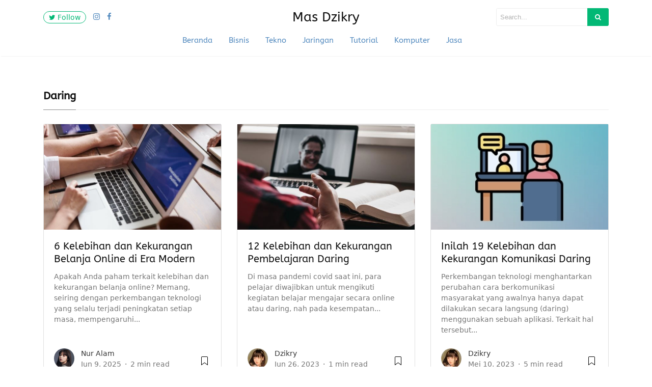

--- FILE ---
content_type: text/html; charset=utf-8
request_url: https://www.google.com/recaptcha/api2/aframe
body_size: 268
content:
<!DOCTYPE HTML><html><head><meta http-equiv="content-type" content="text/html; charset=UTF-8"></head><body><script nonce="FlSEcXiBWySxxIWFbwSwvQ">/** Anti-fraud and anti-abuse applications only. See google.com/recaptcha */ try{var clients={'sodar':'https://pagead2.googlesyndication.com/pagead/sodar?'};window.addEventListener("message",function(a){try{if(a.source===window.parent){var b=JSON.parse(a.data);var c=clients[b['id']];if(c){var d=document.createElement('img');d.src=c+b['params']+'&rc='+(localStorage.getItem("rc::a")?sessionStorage.getItem("rc::b"):"");window.document.body.appendChild(d);sessionStorage.setItem("rc::e",parseInt(sessionStorage.getItem("rc::e")||0)+1);localStorage.setItem("rc::h",'1769965362266');}}}catch(b){}});window.parent.postMessage("_grecaptcha_ready", "*");}catch(b){}</script></body></html>